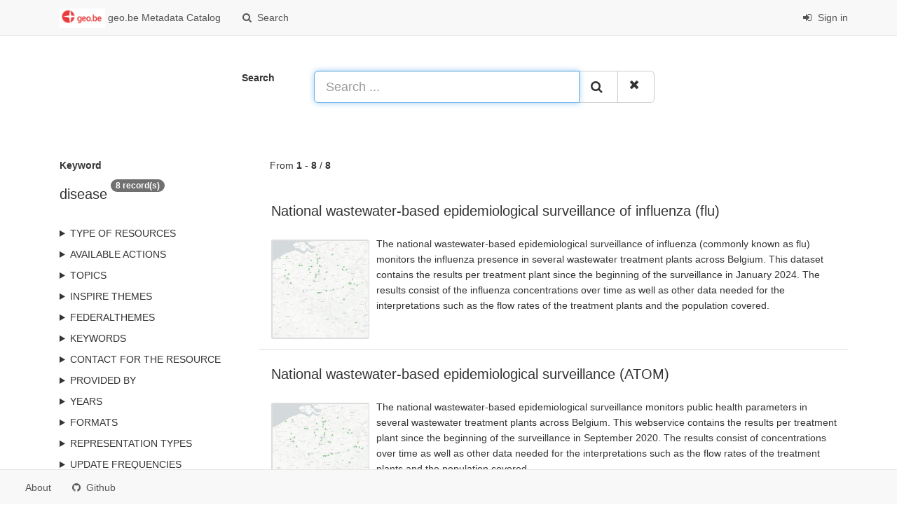

--- FILE ---
content_type: text/html;charset=utf-8
request_url: https://publish.geo.be/geonetwork/Q9wwk52P/search?keyword=disease
body_size: 3760
content:
<html ng-app="gn_search_default" lang="" id="ng-app">
  <head>
    <title>geo.be Metadata Catalog - National Geographic Institute</title>
    <meta charset="utf-8" />
    <meta name="viewport" content="initial-scale=1.0" />
    <meta name="apple-mobile-web-app-capable" content="yes" />
    <meta name="description" content="" />
    <meta name="keywords" content="" />
    <meta property="og:title" content="geo.be Metadata Catalog - National Geographic Institute" />
    <meta property="og:description" content="" />
    <meta property="og:site_name" content="" />
    <meta property="og:image" content="https://publish.geo.be/geonetwork/images/logos/favicon.png" />
    <meta name="twitter:card" content="summary" />
    <meta name="twitter:image" content="https://publish.geo.be/geonetwork/images/logos/favicon.png" />
    <meta name="twitter:title" content="geo.be Metadata Catalog - National Geographic Institute" />
    <meta name="twitter:description" content="" />
    <meta name="twitter:site" content="" />
    <link rel="icon" sizes="16x16 32x32 48x48" type="image/png" href="https://publish.geo.be/geonetwork/images/logos/favicon.png" />
    <link href="https://publish.geo.be/geonetwork/Q9wwk52P/eng/rss.search?sortBy=changeDate" rel="alternate" type="application/rss+xml" title="geo.be Metadata Catalog - National Geographic Institute" />
    <link href="https://publish.geo.be/geonetwork/Q9wwk52P/eng/portal.opensearch" rel="search" type="application/opensearchdescription+xml" title="geo.be Metadata Catalog - National Geographic Institute" />
    <link href="https://publish.geo.be/geonetwork/static/gn_search_default.css?v=f4ef02d699a0d3f5192d210a9a875814d4b860ca&amp;" rel="stylesheet" media="screen" />
    <link href="https://publish.geo.be/geonetwork/static/gn_metadata_pdf.css?v=f4ef02d699a0d3f5192d210a9a875814d4b860ca&amp;" rel="stylesheet" media="print" />
  </head>
  <body class="gn-nojs ">
    <div class="gn-full">
      <div class="navbar navbar-default gn-top-bar" role="navigation">
        <div class="container">
          <div class="navbar-header">
            <button type="button" class="navbar-toggle collapsed" data-toggle="collapse" data-target="#navbar" title="" aria-expanded="false" aria-controls="navbar">
              <span class="sr-only" />
              <span class="icon-bar" />
              <span class="icon-bar" />
              <span class="icon-bar" />
            </button>
          </div>
          <div id="navbar" class="navbar-collapse collapse">
            <ul class="nav navbar-nav" id="topbar-left">
              <li>
                <a href="https://publish.geo.be/geonetwork/Q9wwk52P/">
                  <img class="gn-logo" alt="" src="https://publish.geo.be/geonetwork/images/logos/bbdcc84e-cb69-44ae-bdb9-ff372d501492.png" />
                  geo.be Metadata Catalog
                </a>
              </li>
              <li>
                <a title="Search" href="https://publish.geo.be/geonetwork/Q9wwk52P/search" onclick="location.href=('https://publish.geo.be/geonetwork/Q9wwk52P/eng/catalog.search#/search');return false;">
                  <i class="fa fa-fw fa-search hidden-sm"> </i>
                  <span>Search</span>
                </a>
              </li>
              <li id="map-menu" class="hidden-nojs">
                <a title="Map" href="https://publish.geo.be/geonetwork/Q9wwk52P/eng/catalog.search#/map">
                  <i class="fa fa-fw fa-globe hidden-sm"> </i>
                  <span>Map</span>
                </a>
              </li>
            </ul>
            <ul class="nav navbar-nav navbar-right">
              <li>
                <a href="https://publish.geo.be/geonetwork/Q9wwk52P/eng/catalog.signin" title="Sign in">
                  <i class="fa fa-sign-in fa-fw"> </i>
                  Sign in
                </a>
              </li>
            </ul>
          </div>
        </div>
      </div>
      <form action="https://publish.geo.be/geonetwork/Q9wwk52P/search" class="form-horizontal" role="form">
        <div class="row gn-top-search" style="margin:20px">
          <div class="col-md-offset-3 col-md-1 relative">
            <b>Search</b>
          </div>
          <div class="col-md-5 relative">
            <div class="gn-form-any input-group input-group-lg">
              <input type="text" name="any" id="gn-any-field" aria-label="Search ..." placeholder="Search ..." value="" class="form-control" autofocus="" />
              <div class="input-group-btn">
                <button type="submit" class="btn btn-default" title="Search">
                  <i class="fa fa-search"> </i>
                </button>
                <a href="https://publish.geo.be/geonetwork/Q9wwk52P/search" class="btn btn-default" title="Reset">
                  <i class="fa fa-times"> </i>
                </a>
              </div>
            </div>
            <input type="hidden" name="fast" value="index" />
          </div>
        </div>
      </form>
      <div class="container" role="main">
        <div class="row" id="bbdcc84e-cb69-44ae-bdb9-ff372d501492">
          <div class="col-md-3 gn-facet">
            <div>
              <div class="clearfix">
                <div class="gn-margin-bottom">
                  <strong>Keyword</strong>
                </div>
                <div class="pull-left">
                  <h2>disease</h2>
                </div>
                <span class="badge">8 record(s)</span>
              </div>
               
            </div>
            <details>
              <summary>Type of resources</summary>
              <ul>
                <li>
                  <label>
                    <a href="https://publish.geo.be/geonetwork/Q9wwk52P/search?type=dataset">
                      <span class="gn-facet-label">Dataset</span>
                      <span class="gn-facet-count">(5)</span>
                    </a>
                  </label>
                </li>
                <li>
                  <label>
                    <a href="https://publish.geo.be/geonetwork/Q9wwk52P/search?type=service">
                      <span class="gn-facet-label">Service</span>
                      <span class="gn-facet-count">(3)</span>
                    </a>
                  </label>
                </li>
                <li>
                  <label>
                    <a href="https://publish.geo.be/geonetwork/Q9wwk52P/search?type=service-download">
                      <span class="gn-facet-label">service-download</span>
                      <span class="gn-facet-count">(2)</span>
                    </a>
                  </label>
                </li>
                <li>
                  <label>
                    <a href="https://publish.geo.be/geonetwork/Q9wwk52P/search?type=service-view">
                      <span class="gn-facet-label">service-view</span>
                      <span class="gn-facet-count">(1)</span>
                    </a>
                  </label>
                </li>
              </ul>
            </details>
            <details>
              <summary>Available actions</summary>
              <ul>
                <li>
                  <label>
                    <a href="https://publish.geo.be/geonetwork/Q9wwk52P/search?mdActions=mdActions-view">
                      <span class="gn-facet-label">Viewable</span>
                      <span class="gn-facet-count">(6)</span>
                    </a>
                  </label>
                </li>
                <li>
                  <label>
                    <a href="https://publish.geo.be/geonetwork/Q9wwk52P/search?mdActions=mdActions-download">
                      <span class="gn-facet-label">Downloadable</span>
                      <span class="gn-facet-count">(6)</span>
                    </a>
                  </label>
                </li>
              </ul>
            </details>
            <details>
              <summary>Topics</summary>
              <ul>
                <li>
                  <label>
                    <a href="https://publish.geo.be/geonetwork/Q9wwk52P/search?topicCat=environment">
                      <span class="gn-facet-label">Environment</span>
                      <span class="gn-facet-count">(5)</span>
                    </a>
                  </label>
                </li>
                <li>
                  <label>
                    <a href="https://publish.geo.be/geonetwork/Q9wwk52P/search?topicCat=health">
                      <span class="gn-facet-label">Health</span>
                      <span class="gn-facet-count">(5)</span>
                    </a>
                  </label>
                </li>
                <li>
                  <label>
                    <a href="https://publish.geo.be/geonetwork/Q9wwk52P/search?topicCat=inlandWaters">
                      <span class="gn-facet-label">Inland waters</span>
                      <span class="gn-facet-count">(4)</span>
                    </a>
                  </label>
                </li>
              </ul>
            </details>
            <details>
              <summary>INSPIRE themes</summary>
              <ul>
                <li>
                  <label>
                    <a href="https://publish.geo.be/geonetwork/Q9wwk52P/search?inspireThemeURI=http://inspire.ec.europa.eu/theme/ef">
                      <span class="gn-facet-label">Environmental monitoring facilities</span>
                      <span class="gn-facet-count">(8)</span>
                    </a>
                  </label>
                </li>
                <li>
                  <label>
                    <a href="https://publish.geo.be/geonetwork/Q9wwk52P/search?inspireThemeURI=http://inspire.ec.europa.eu/theme/hh">
                      <span class="gn-facet-label">Human health and safety</span>
                      <span class="gn-facet-count">(8)</span>
                    </a>
                  </label>
                </li>
              </ul>
            </details>
            <details>
              <summary>federalThemes</summary>
              <ul>
                <li>
                  <label>
                    <a href="https://publish.geo.be/geonetwork/Q9wwk52P/search?federalTheme=Environmental data">
                      <span class="gn-facet-label">Environmental data</span>
                      <span class="gn-facet-count">(8)</span>
                    </a>
                  </label>
                </li>
                <li>
                  <label>
                    <a href="https://publish.geo.be/geonetwork/Q9wwk52P/search?federalTheme=Federal catalog">
                      <span class="gn-facet-label">Federal catalog</span>
                      <span class="gn-facet-count">(8)</span>
                    </a>
                  </label>
                </li>
                <li>
                  <label>
                    <a href="https://publish.geo.be/geonetwork/Q9wwk52P/search?federalTheme=Federal viewer">
                      <span class="gn-facet-label">Federal viewer</span>
                      <span class="gn-facet-count">(8)</span>
                    </a>
                  </label>
                </li>
                <li>
                  <label>
                    <a href="https://publish.geo.be/geonetwork/Q9wwk52P/search?federalTheme=Health">
                      <span class="gn-facet-label">Health</span>
                      <span class="gn-facet-count">(8)</span>
                    </a>
                  </label>
                </li>
              </ul>
            </details>
            <details>
              <summary>Keywords</summary>
              <ul>
                <li>
                  <label>
                    <a href="https://publish.geo.be/geonetwork/Q9wwk52P/search?keyword=environment">
                      <span class="gn-facet-label">environment</span>
                      <span class="gn-facet-count">(8)</span>
                    </a>
                  </label>
                </li>
                <li>
                  <label>
                    <a href="https://publish.geo.be/geonetwork/Q9wwk52P/search?keyword=Health">
                      <span class="gn-facet-label">Health</span>
                      <span class="gn-facet-count">(8)</span>
                    </a>
                  </label>
                </li>
                <li>
                  <label>
                    <a href="https://publish.geo.be/geonetwork/Q9wwk52P/search?keyword=Federal catalog">
                      <span class="gn-facet-label">Federal catalog</span>
                      <span class="gn-facet-count">(8)</span>
                    </a>
                  </label>
                </li>
                <li>
                  <label>
                    <a href="https://publish.geo.be/geonetwork/Q9wwk52P/search?keyword=applied science">
                      <span class="gn-facet-label">applied science</span>
                      <span class="gn-facet-count">(8)</span>
                    </a>
                  </label>
                </li>
                <li>
                  <label>
                    <a href="https://publish.geo.be/geonetwork/Q9wwk52P/search?keyword=disease">
                      <span class="gn-facet-label">disease</span>
                      <span class="gn-facet-count">(8)</span>
                    </a>
                  </label>
                </li>
                <li>
                  <label>
                    <a href="https://publish.geo.be/geonetwork/Q9wwk52P/search?keyword=epidemic">
                      <span class="gn-facet-label">epidemic</span>
                      <span class="gn-facet-count">(8)</span>
                    </a>
                  </label>
                </li>
                <li>
                  <label>
                    <a href="https://publish.geo.be/geonetwork/Q9wwk52P/search?keyword=epidemiology">
                      <span class="gn-facet-label">epidemiology</span>
                      <span class="gn-facet-count">(8)</span>
                    </a>
                  </label>
                </li>
                <li>
                  <label>
                    <a href="https://publish.geo.be/geonetwork/Q9wwk52P/search?keyword=health">
                      <span class="gn-facet-label">health</span>
                      <span class="gn-facet-count">(8)</span>
                    </a>
                  </label>
                </li>
                <li>
                  <label>
                    <a href="https://publish.geo.be/geonetwork/Q9wwk52P/search?keyword=human disease">
                      <span class="gn-facet-label">human disease</span>
                      <span class="gn-facet-count">(8)</span>
                    </a>
                  </label>
                </li>
                <li>
                  <label>
                    <a href="https://publish.geo.be/geonetwork/Q9wwk52P/search?keyword=human health">
                      <span class="gn-facet-label">human health</span>
                      <span class="gn-facet-count">(8)</span>
                    </a>
                  </label>
                </li>
                <li>
                  <label>
                    <a href="https://publish.geo.be/geonetwork/Q9wwk52P/search?keyword=infection">
                      <span class="gn-facet-label">infection</span>
                      <span class="gn-facet-count">(8)</span>
                    </a>
                  </label>
                </li>
                <li>
                  <label>
                    <a href="https://publish.geo.be/geonetwork/Q9wwk52P/search?keyword=infectious disease">
                      <span class="gn-facet-label">infectious disease</span>
                      <span class="gn-facet-count">(8)</span>
                    </a>
                  </label>
                </li>
                <li>
                  <label>
                    <a href="https://publish.geo.be/geonetwork/Q9wwk52P/search?keyword=public health">
                      <span class="gn-facet-label">public health</span>
                      <span class="gn-facet-count">(8)</span>
                    </a>
                  </label>
                </li>
                <li>
                  <label>
                    <a href="https://publish.geo.be/geonetwork/Q9wwk52P/search?keyword=virus">
                      <span class="gn-facet-label">virus</span>
                      <span class="gn-facet-count">(8)</span>
                    </a>
                  </label>
                </li>
                <li>
                  <label>
                    <a href="https://publish.geo.be/geonetwork/Q9wwk52P/search?keyword=waste water">
                      <span class="gn-facet-label">waste water</span>
                      <span class="gn-facet-count">(8)</span>
                    </a>
                  </label>
                </li>
              </ul>
            </details>
            <details>
              <summary>Contact for the resource</summary>
              <ul>
                <li>
                  <label>
                    <a href="https://publish.geo.be/geonetwork/Q9wwk52P/search?orgName=Sciensano">
                      <span class="gn-facet-label">Sciensano</span>
                      <span class="gn-facet-count">(8)</span>
                    </a>
                  </label>
                </li>
              </ul>
            </details>
            <details>
              <summary>Provided by</summary>
              <ul>
                <li>
                  <label>
                    <a href="https://publish.geo.be/geonetwork/Q9wwk52P/search?_source=bbdcc84e-cb69-44ae-bdb9-ff372d501492">
                      <span class="gn-facet-label">geo.be Metadata Catalog</span>
                      <span class="gn-facet-count">(8)</span>
                    </a>
                  </label>
                </li>
              </ul>
            </details>
            <details>
              <summary>Years</summary>
              <ul>
                <li>
                  <label>
                    <a href="https://publish.geo.be/geonetwork/Q9wwk52P/search?createDateYear=2025">
                      <span class="gn-facet-label">2025</span>
                      <span class="gn-facet-count">(7)</span>
                    </a>
                  </label>
                </li>
                <li>
                  <label>
                    <a href="https://publish.geo.be/geonetwork/Q9wwk52P/search?createDateYear=2024">
                      <span class="gn-facet-label">2024</span>
                      <span class="gn-facet-count">(3)</span>
                    </a>
                  </label>
                </li>
                <li>
                  <label>
                    <a href="https://publish.geo.be/geonetwork/Q9wwk52P/search?createDateYear=2021">
                      <span class="gn-facet-label">2021</span>
                      <span class="gn-facet-count">(1)</span>
                    </a>
                  </label>
                </li>
                <li>
                  <label>
                    <a href="https://publish.geo.be/geonetwork/Q9wwk52P/search?createDateYear=2020">
                      <span class="gn-facet-label">2020</span>
                      <span class="gn-facet-count">(5)</span>
                    </a>
                  </label>
                </li>
              </ul>
            </details>
            <details>
              <summary>Formats</summary>
              <ul>
                <li>
                  <label>
                    <a href="https://publish.geo.be/geonetwork/Q9wwk52P/search?format=Esri Shapefile">
                      <span class="gn-facet-label">Esri Shapefile</span>
                      <span class="gn-facet-count">(5)</span>
                    </a>
                  </label>
                </li>
                <li>
                  <label>
                    <a href="https://publish.geo.be/geonetwork/Q9wwk52P/search?format=GeoPackage">
                      <span class="gn-facet-label">GeoPackage</span>
                      <span class="gn-facet-count">(5)</span>
                    </a>
                  </label>
                </li>
              </ul>
            </details>
            <details>
              <summary>Representation types</summary>
              <ul>
                <li>
                  <label>
                    <a href="https://publish.geo.be/geonetwork/Q9wwk52P/search?spatialRepresentationType=vector">
                      <span class="gn-facet-label">Vector</span>
                      <span class="gn-facet-count">(5)</span>
                    </a>
                  </label>
                </li>
              </ul>
            </details>
            <details>
              <summary>Update frequencies</summary>
              <ul>
                <li>
                  <label>
                    <a href="https://publish.geo.be/geonetwork/Q9wwk52P/search?cl_maintenanceAndUpdateFrequency=weekly">
                      <span class="gn-facet-label">Weekly</span>
                      <span class="gn-facet-count">(7)</span>
                    </a>
                  </label>
                </li>
                <li>
                  <label>
                    <a href="https://publish.geo.be/geonetwork/Q9wwk52P/search?cl_maintenanceAndUpdateFrequency=biannually">
                      <span class="gn-facet-label">Biannually</span>
                      <span class="gn-facet-count">(1)</span>
                    </a>
                  </label>
                </li>
              </ul>
            </details>
            <details>
              <summary>status</summary>
              <ul>
                <li>
                  <label>
                    <a href="https://publish.geo.be/geonetwork/Q9wwk52P/search?status=planned">
                      <span class="gn-facet-label">Planned</span>
                      <span class="gn-facet-count">(4)</span>
                    </a>
                  </label>
                </li>
                <li>
                  <label>
                    <a href="https://publish.geo.be/geonetwork/Q9wwk52P/search?status=completed">
                      <span class="gn-facet-label">Completed</span>
                      <span class="gn-facet-count">(1)</span>
                    </a>
                  </label>
                </li>
              </ul>
            </details>
            <details>
              <summary>Service types</summary>
              <ul>
                <li>
                  <label>
                    <a href="https://publish.geo.be/geonetwork/Q9wwk52P/search?serviceType=download">
                      <span class="gn-facet-label">Download</span>
                      <span class="gn-facet-count">(2)</span>
                    </a>
                  </label>
                </li>
                <li>
                  <label>
                    <a href="https://publish.geo.be/geonetwork/Q9wwk52P/search?serviceType=view">
                      <span class="gn-facet-label">view</span>
                      <span class="gn-facet-count">(1)</span>
                    </a>
                  </label>
                </li>
              </ul>
            </details>
            <details>
              <summary>Scale</summary>
              <ul>
                <li>
                  <label>
                    <a href="https://publish.geo.be/geonetwork/Q9wwk52P/search?denominator=10000">
                      <span class="gn-facet-label">10000</span>
                      <span class="gn-facet-count">(1)</span>
                    </a>
                  </label>
                </li>
              </ul>
            </details>
          </div>
          <div class="col-md-9">
            <div class="row gn-pages">
              <div class="col-xs-12">
                From
                <b>1</b>
                -
                <b>8</b>
                /
                <b>8</b>
              </div>
            </div>
            <ul class="list-group gn-resultview gn-resultview-sumup">
              <li class="list-group-item gn-grid" id="a27da9c0-6c85-11f0-9e86-00be433d8c24">
                <div class="row" />
                <div class="gn-md-title">
                  <h1>
                    <a href="https://publish.geo.be/geonetwork/Q9wwk52P/api/records/a27da9c0-6c85-11f0-9e86-00be433d8c24">National wastewater-based epidemiological surveillance of influenza (flu)</a>
                  </h1>
                </div>
                <div class="clearfix">
                  <div class="gn-md-thumbnail pull-left">
                    <img class="gn-img-thumbnail" alt="" src="https://www.geo.be/thumbs/CoVWWSurv.png" />
                  </div>
                  <p>The national wastewater-based epidemiological surveillance of influenza (commonly known as flu) monitors the influenza presence in several wastewater treatment plants across Belgium. This dataset contains the results per treatment plant since the beginning of the surveillance in January 2024. The results consist of the influenza concentrations over time as well as other data needed for the interpretations such as the flow rates of the treatment plants and the population covered.</p>
                </div>
              </li>
              <li class="list-group-item gn-grid" id="838a5928-cd37-40d1-a2c1-8bb04cc19a24">
                <div class="row" />
                <div class="gn-md-title">
                  <h1>
                    <a href="https://publish.geo.be/geonetwork/Q9wwk52P/api/records/838a5928-cd37-40d1-a2c1-8bb04cc19a24">National wastewater-based epidemiological surveillance (ATOM)</a>
                  </h1>
                </div>
                <div class="clearfix">
                  <div class="gn-md-thumbnail pull-left">
                    <img class="gn-img-thumbnail" alt="" src="https://www.geo.be/thumbs/CoVWWSurv_plants.png" />
                  </div>
                  <p>The national wastewater-based epidemiological surveillance monitors public health parameters in several wastewater treatment plants across Belgium. This webservice contains the results per treatment plant since the beginning of the surveillance in September 2020. The results consist of concentrations over time as well as other data needed for the interpretations such as the flow rates of the treatment plants and the population covered.</p>
                </div>
              </li>
              <li class="list-group-item gn-grid" id="e6681f9f-6c76-11f0-bb07-00be433d8c24">
                <div class="row" />
                <div class="gn-md-title">
                  <h1>
                    <a href="https://publish.geo.be/geonetwork/Q9wwk52P/api/records/e6681f9f-6c76-11f0-bb07-00be433d8c24">National wastewater-based epidemiological surveillance of respiratory syncytial virus (RSV)</a>
                  </h1>
                </div>
                <div class="clearfix">
                  <div class="gn-md-thumbnail pull-left">
                    <img class="gn-img-thumbnail" alt="" src="https://www.geo.be/thumbs/CoVWWSurv.png" />
                  </div>
                  <p>The national wastewater-based epidemiological surveillance of respiratory syncytial virus (RSV) monitors the RSV presence in several wastewater treatment plants across Belgium. This dataset contains the results per treatment plant since the beginning of the surveillance in January 2024. The results consist of the RSV concentrations over time as well as other data needed for the interpretations such as the flow rates of the treatment plants and the population covered.</p>
                </div>
              </li>
              <li class="list-group-item gn-grid" id="0eac784f-fa38-11ed-8c60-186571a04de2">
                <div class="row" />
                <div class="gn-md-title">
                  <h1>
                    <a href="https://publish.geo.be/geonetwork/Q9wwk52P/api/records/0eac784f-fa38-11ed-8c60-186571a04de2">National wastewater-based epidemiological surveillance (WMS)</a>
                  </h1>
                </div>
                <div class="clearfix">
                  <div class="gn-md-thumbnail pull-left">
                    <img class="gn-img-thumbnail" alt="" src="https://www.geo.be/thumbs/CoVWWSurv_plants.png" />
                  </div>
                  <p>The national wastewater-based epidemiological surveillance monitors public health parameters in several wastewater treatment plants across Belgium. This webservice contains the results per treatment plant since the beginning of the surveillance in September 2020. The results consist of concentrations over time as well as other data needed for the interpretations such as the flow rates of the treatment plants and the population covered.</p>
                </div>
              </li>
              <li class="list-group-item gn-grid" id="562ed264-6e07-11f0-abdb-d0ad08a01e25">
                <div class="row" />
                <div class="gn-md-title">
                  <h1>
                    <a href="https://publish.geo.be/geonetwork/Q9wwk52P/api/records/562ed264-6e07-11f0-abdb-d0ad08a01e25">National wastewater-based epidemiological surveillance - Human faecal marker PMMoV (Tobamovirus capsici)</a>
                  </h1>
                </div>
                <div class="clearfix">
                  <div class="gn-md-thumbnail pull-left">
                    <img class="gn-img-thumbnail" alt="" src="https://www.geo.be/thumbs/CoVWWSurv.png" />
                  </div>
                  <p>The national wastewater-based epidemiological surveillance monitors public health parameters in several wastewater treatment plants across Belgium. The PMMoV virus is an indicator of human faecal contamination used to estimate the population load in wastewater samples. The results of this dataset consist of PMMoV concentrations over time as well as other data needed for the interpretations such as the flow rates of the treatment plants and the population covered.</p>
                </div>
              </li>
              <li class="list-group-item gn-grid" id="9eec5acf-a2df-11ed-9952-186571a04de2">
                <div class="row" />
                <div class="gn-md-title">
                  <h1>
                    <a href="https://publish.geo.be/geonetwork/Q9wwk52P/api/records/9eec5acf-a2df-11ed-9952-186571a04de2">National wastewater-based epidemiological surveillance of SARS-CoV-2</a>
                  </h1>
                </div>
                <div class="clearfix">
                  <div class="gn-md-thumbnail pull-left">
                    <img class="gn-img-thumbnail" alt="" src="https://www.geo.be/thumbs/CoVWWSurv_plants.png" />
                  </div>
                  <p>The national wastewater-based epidemiological surveillance of SARS-CoV-2 monitors the SARS-CoV-2 presence in several wastewater treatment plants across Belgium. This dataset contains the results per treatment plant since the beginning of the surveillance in September 2020. The results consist of the SARS-CoV-2 concentrations over time as well as other data needed for the interpretations such as the flow rates of the treatment plants and the population covered.</p>
                </div>
              </li>
              <li class="list-group-item gn-grid" id="fcc5e161-fa39-11ed-bcc8-186571a04de2">
                <div class="row" />
                <div class="gn-md-title">
                  <h1>
                    <a href="https://publish.geo.be/geonetwork/Q9wwk52P/api/records/fcc5e161-fa39-11ed-bcc8-186571a04de2">National wastewater-based epidemiological surveillance – Catchment areas</a>
                  </h1>
                </div>
                <div class="clearfix">
                  <div class="gn-md-thumbnail pull-left">
                    <img class="gn-img-thumbnail" alt="" src="https://publish.geo.be/geonetwork/srv/api/records/fcc5e161-fa39-11ed-bcc8-186571a04de2/attachments/CoVWWSurv_catchments.png" />
                  </div>
                  <p>The national wastewater-based epidemiological surveillance monitors public health parameters in several wastewater treatment plants across Belgium. This dataset contains the catchment areas per treatment plant since the beginning of the surveillance in September 2020.</p>
                </div>
              </li>
              <li class="list-group-item gn-grid" id="002a8732-18f7-4537-8572-9efcbefb2a96">
                <div class="row" />
                <div class="gn-md-title">
                  <h1>
                    <a href="https://publish.geo.be/geonetwork/Q9wwk52P/api/records/002a8732-18f7-4537-8572-9efcbefb2a96">National wastewater-based epidemiological surveillance (WFS)</a>
                  </h1>
                </div>
                <div class="clearfix">
                  <div class="gn-md-thumbnail pull-left">
                    <img class="gn-img-thumbnail" alt="" src="https://www.geo.be/thumbs/CoVWWSurv_plants.png" />
                  </div>
                  <p>The national wastewater-based epidemiological surveillance monitors public health parameters in several wastewater treatment plants across Belgium. This webservice contains the results per treatment plant since the beginning of the surveillance in September 2020. The results consist of concentrations over time as well as other data needed for the interpretations such as the flow rates of the treatment plants and the population covered.</p>
                </div>
              </li>
            </ul>
          </div>
        </div>
      </div>
      <div class="navbar navbar-default gn-bottom-bar" role="navigation">
        <ul class="nav navbar-nav">
          <li class="gn-footer-text" />
          <li>
            <a href="http://geonetwork-opensource.org/">
              <i class="fa fa-fw"> </i>
              <span>About</span>
            </a>
          </li>
          <li class="hidden-sm">
            <a href="https://github.com/geonetwork/core-geonetwork">
              <i class="fa fa-github"> </i>
              <span>Github</span>
            </a>
          </li>
          <li>
            <a href="https://publish.geo.be/geonetwork/doc/api" title="Learn how to use the catalog REST API."> </a>
          </li>
        </ul>
      </div>
    </div>
  </body>
</html>